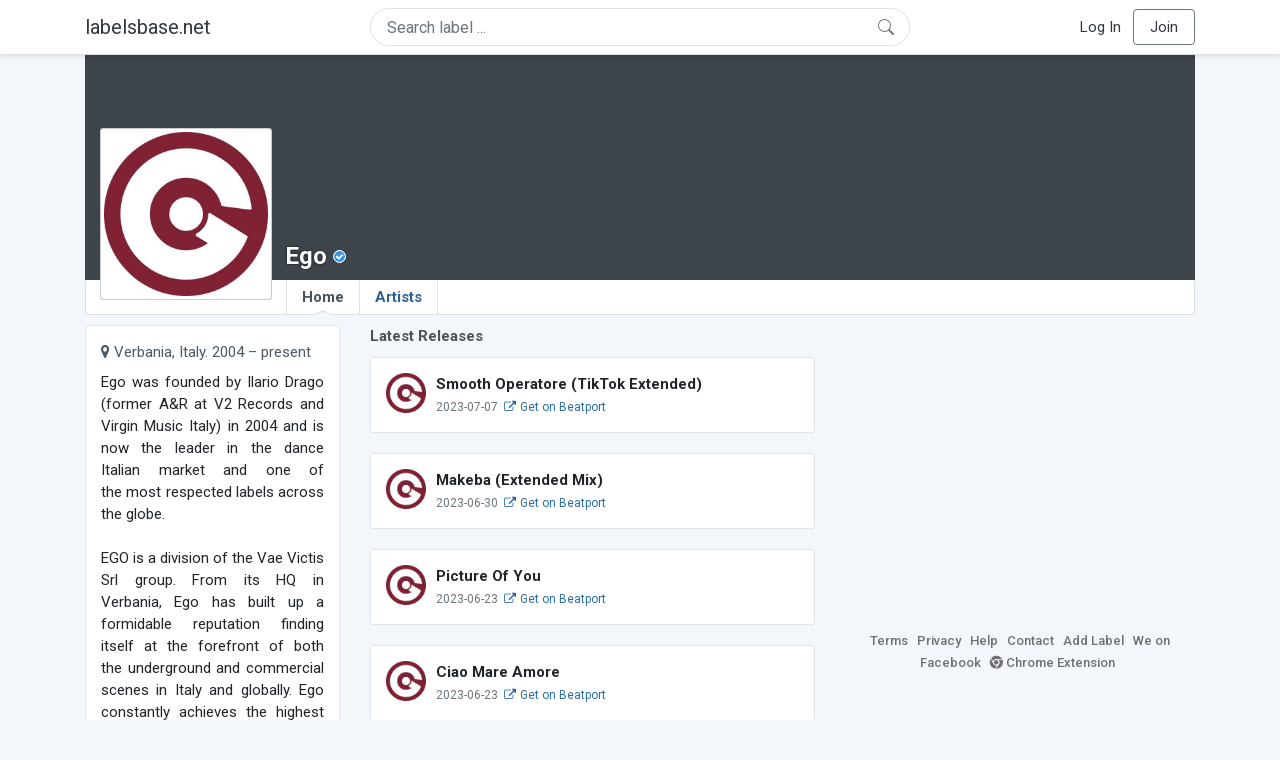

--- FILE ---
content_type: text/html; charset=UTF-8
request_url: https://labelsbase.net/ego
body_size: 6455
content:
<!DOCTYPE html>
<html lang="en">
<head>
    <title>Ego Demo Submission, Contacts, A&amp;R, Links &amp; More.</title>

    <meta http-equiv="Content-Type" content="text/html;charset=UTF-8">
    <meta name="viewport" content="width=device-width, initial-scale=1.0">
    <meta name="csrf-token" content="1dBvskWmRr8tzUChUo1fXcFNt4Uw4wfhvbpmSe9q">

                <meta name="description" content="Ego was founded by Ilario Drago (former A&amp;R at V2 Records and Virgin Music Italy) in 2004 and is now the leader in the dance Italian market and one of the mos..."/>
    
    <link rel="stylesheet" href="https://stackpath.bootstrapcdn.com/bootstrap/4.5.0/css/bootstrap.min.css"
          integrity="sha384-9aIt2nRpC12Uk9gS9baDl411NQApFmC26EwAOH8WgZl5MYYxFfc+NcPb1dKGj7Sk" crossorigin="anonymous">
    <link rel="stylesheet" href="https://maxcdn.bootstrapcdn.com/font-awesome/4.7.0/css/font-awesome.min.css">
    <link rel="stylesheet"
          href="https://fonts.googleapis.com/css?family=Roboto:300,400,500,700&subset=cyrillic&display=swap">
    <link rel="stylesheet" href="/css/style.css?v=1602005775"/>

    <link rel="icon" type="image/png" href="/favicon-16.png" sizes="16x16">
    <link rel="icon" type="image/png" href="/favicon-32.png" sizes="32x32">
    <link rel="icon" type="image/png" href="/favicon-96.png" sizes="96x96">

    <style>[wire\:loading] {display: none;}[wire\:offline] {display: none;}[wire\:dirty]:not(textarea):not(input):not(select) {display: none;}</style>

    </head>
<body>

<div class="side_menu">
    <div class="close_menu pointer" onclick="$('.side_menu').toggleClass('side_menu_toggle')">×</div>

            <a href="https://labelsbase.net/login"><i class="fa fa-sign-in fa-fw"></i> Log In</a>
        <a href="https://labelsbase.net/join"><i class="fa fa-user-plus fa-fw"></i> Join</a>
    </div>

<div class="bg-white border-bottom shadow-sm p-2 fixed-top">
    <div class="container">
        <div class="row row-fluid">
            <div class="col-lg-3 col-2 my-auto" id="nav-brand">
                <a class="navbar-brand p-0 text-dark d-none d-lg-inline-block" href="/">
                    labelsbase.net
                </a>
                <a class="text-dark d-inline-block d-lg-none" href="/">
                    <i class="fa fa-home" style="font-size: 23px;"></i>
                </a>
            </div>
            <div class="col-lg-6 col-md-8 col-8 my-auto" id="nav-search">
                                    <div wire:initial-data="{&quot;id&quot;:&quot;MYxPaDIu0l2I4wBPnjYV&quot;,&quot;name&quot;:&quot;search-dropdown&quot;,&quot;redirectTo&quot;:false,&quot;locale&quot;:&quot;en&quot;,&quot;events&quot;:[],&quot;eventQueue&quot;:[],&quot;dispatchQueue&quot;:[],&quot;data&quot;:{&quot;q&quot;:null},&quot;children&quot;:[],&quot;checksum&quot;:&quot;87049f809ed0fd55ddc2eb37b1102669577002e000f708a4a9ddae3fa4d2114e&quot;}" wire:id="MYxPaDIu0l2I4wBPnjYV" class="position-relative">
    <form method="get" action="https://labelsbase.net">
        <div class="position-absolute"
             style="right: 1rem; top: 50%; width: 16px; height: 16px; transform: translateY(-50%);">

            <div class="">
                <div wire:loading.remove>
                    <svg width="16px" height="16px" style="vertical-align: baseline; fill: #6c757d;" viewBox="0 0 16 16"
                         xmlns="http://www.w3.org/2000/svg">
                        <path fill-rule="evenodd"
                              d="M10.442 10.442a1 1 0 0 1 1.415 0l3.85 3.85a1 1 0 0 1-1.414 1.415l-3.85-3.85a1 1 0 0 1 0-1.415z"/>
                        <path fill-rule="evenodd"
                              d="M6.5 12a5.5 5.5 0 1 0 0-11 5.5 5.5 0 0 0 0 11zM13 6.5a6.5 6.5 0 1 1-13 0 6.5 6.5 0 0 1 13 0z"/>
                    </svg>
                </div>
            </div>

            <div wire:loading>
                <div class="spinner-grow text-light" role="status"
                     style="vertical-align: unset; width: 16px; height: 16px;">
                </div>
            </div>

                    </div>

        <input class="form-control border px-3 rounded-pill "
               type="text"
               name="q"
               wire:model="q"
               value=""
               id="q"
               placeholder="Search label ..."
               autocomplete="off">

                                </form>
</div>                            </div>
            <div class="col-lg-3 col-2 my-auto text-right" id="nav-menu">
                <div class="text-dark d-inline-block d-lg-none bars-button pointer">☰</div>
                <div class="d-none d-lg-inline-block">
                                            <a class="text-dark" href="https://labelsbase.net/login">Log In</a>
                        <a class="text-dark ml-2 p-2 px-3 border border-secondary rounded" href="https://labelsbase.net/join">Join</a>
                                    </div>
            </div>
        </div>
    </div>
</div>

<div class="container">
        <div class="cover verified"
     >
    
    <div style="position: absolute; left: 15px; bottom: -20px; background-color: #ccc; padding: 1px; border-radius: 3px; z-index: 1;"
         class="d-none d-md-block">
        <div style="position: relative;">
            <img src="https://d1fuks2cnuq5t9.cloudfront.net/i/dFUBHsBgMyWlu4n0xIumDRTNIDDKwYqdao8O1TE6.jpg"
                 alt="Ego logotype"
                 width="170"
                 height="170"
                 class="label-logotype">
        </div>
    </div>

    <div style="position: absolute; left: 200px; bottom: 10px;"
         class="d-none d-md-block">
        <h1 class="label-name">Ego</h1>

        <div style="display:inline-block; vertical-align: baseline; margin-left: 2px;">
            <img src="/images/checked-symbol.svg" width="13" height="13"
                 style="background-color: white; border: 1px solid #ffffff; border-radius: 50%;">
        </div>

            </div>

    <div class="d-block d-md-none text-center" style="position: absolute; width: 100%; bottom: 0;">
        <div class="center-block">
            <div style="display:inline-block; background-color: #ccc; padding: 1px; border-radius: 3px;">
                <img src="https://d1fuks2cnuq5t9.cloudfront.net/i/dFUBHsBgMyWlu4n0xIumDRTNIDDKwYqdao8O1TE6.jpg" alt="Ego logotype"
                     title="Ego"
                     width="135"
                     height="135"
                     class="label-logotype">
            </div>
        </div>

        <div style="margin-top: 5px; margin-bottom: 5px;">
            <h1 class="label-name">Ego</h1>

            <span style="position: relative; vertical-align: bottom; margin-left: 2px;">
                        <img src="/images/checked-symbol.svg" width="13" height="13"
                             style="background-color: white; border: 1px solid #ffffff; border-radius: 50%; position: absolute; top: -1px; vertical-align: top;">
                    </span>
        </div>
    </div>
</div>

<ul class="tabs">
    <li class="tab home d-none d-md-inline">
        <a href="https://labelsbase.net/ego"
           class="tab  current ">
            Home
                            <span class="ch-up"></span>
                    </a>
    </li>
    <li class="tab d-inline d-md-none">
        <a href="https://labelsbase.net/ego"
           class="tab  current ">
            Home
                            <span class="ch-up"></span>
                    </a>
    </li>
    <li class="tab">
        <a href="https://labelsbase.net/ego/artists"
           class="tab "
           title="Ego artists">
            Artists
                    </a>
    </li>
</ul>
    <div class="row row-fluid">
        <div class="col-lg-3 col-md-12">
            
            <div class="block-content">
                <div style="color: #4a5a69; margin-bottom: 8px; line-height: 1.5;">
                    <i class="fa fa-map-marker"></i>
                    Verbania,
                    Italy. 2004 – present
                </div>

                <div class="text-justify text-description yscrolled" style="max-height: 400px;">
                    Ego was founded by Ilario Drago (former A&amp;R at V2 Records and Virgin Music Italy) in 2004 and is now the leader in the dance Italian market and one of the most respected labels across the globe.<br />
 <br />
EGO is a division of the Vae Victis Srl group. From its HQ in Verbania, Ego has built up a formidable reputation finding itself at the forefront of both the underground and commercial scenes in Italy and globally. Ego constantly achieves the highest positions in prestigious national and international charts. It has been the forerunner in Italy and Europe with Deep House, gaining enormous success with singles such as Klingande “Jubel&quot; (6x platinum), ZHU “Faded” (gold), Wankelmut “My Head Is a Jungle” (2x platinum), Ben Pearce “What I Might Do” (1x platinum), together with mainstream projects such as Alexandra Stan “Mr Saxobeat” (5x platinum), several singles by Serebro (platinum), Willy William (platinum), Spada and Elen Levon (gold), Sofi Tukker (gold).<br />
 <br />
Artists and projects first out on Ego have been released by Universal, Sony and Warner, as well as on the most important international indies. Ego also has its own publishing company Una Sas, a booking and management agency and one of the most important and followed YouTube channels in Italy, Ego Italy.<br />
 <br />
Ego’s history is full of successes reached thanks to a solid roster, including some of the best artists of the dance music panorama worldwide: ZHU, Duck Sauce, Klingande, Wankelmut, Duke Dumont, A-Trak, Chris Malinchak, Fritz Kalkbrenner, Michael Calfan, Michel Cleis, Timmy Trumpet, Emma Louise, Ben Pearce, Dillon Francis, Willy William, Sofi Tukker, Spada, Max Manie, Ana Tijoux, Serebro, Kris Menace, Laidback Luke, Nadia Ali and many other.<br />
 <br />
Dance is EGO.
                </div>

                <div class="line-title-block">
                    <div class="line-title-wrap">
                        <span class="line-title-text">Genres</span>
                    </div>
                </div>

                                    <a href="/?g=Dance"
                       title="More Dance labels">Dance</a>
                                <br>

                                    <div class="line-title-block">
                        <div class="line-title-wrap">
                            <span class="line-title-text">Contacts</span>
                        </div>
                    </div>
                
                                    General contact:<br>

                                            <a href="mailto:info@egomusic.net"
                           onmousedown="ga('send', 'event', 'Contact Email', 'Click or Copy', 'Ego', '3231')">info@egomusic.net</a>
                        <br>
                                    
                                    Demo email to A&R:<br>

                                            <a href="mailto:demo@egomusic.net?subject=Demo%20for%20Ego%20%28via%20labelsbase.net%29"
                           onmousedown="ga('send', 'event', 'Demo Email', 'Click or Copy', 'Ego', '3231')"
                           title="Use private soundcloud links only!">demo@egomusic.net</a>
                        <br>
                                    
                
                                    Booking artists:<br>

                                            <a href="mailto:booking@egomusic.net"
                           onmousedown="ga('send', 'event', 'Booking Email', 'Click or Copy', 'Ego', '3231')">booking@egomusic.net</a>
                        <br>
                                    
                                    <div class="line-title-block">
                        <div class="line-title-wrap">
                            <span class="line-title-text">Phone</span>
                        </div>
                    </div>

                                            +39 0323 516183
                        <br>
                                    
                                    <div class="line-title-block">
                        <div class="line-title-wrap">
                            <span class="line-title-text">Address</span>
                        </div>
                    </div>

                    <address>
                        Vicolo Jacchini, 6 | 28921 Verbania (VB) | Italy
                    </address>
                
                                    <div class="line-title-block">
                        <div class="line-title-wrap">
                            <span class="line-title-text">Links in web</span>
                        </div>
                    </div>

                                            <div>
                            <a href="https://www.facebook.com/EgoItaly/" title="Ego at Facebook"
                               onmousedown="ga('send', 'event', 'Ex.Link Facebook', 'Click or Copy', 'Ego', '3231')"
                               target="_blank" rel="noopener">
                                <i class="fa fa-facebook-official fa-fw"></i>

                                egoitaly
                            </a>

                            <br>
                        </div>
                    
                    
                                            <div>
                            <a href="https://www.beatport.com/label/ego/3474"
                               onmousedown="ga('send', 'event', 'Ex.Link Beatport', 'Click or Copy', 'Ego', '3231')"
                               target="_blank"
                               rel="noopener">
                                <i class="fa fa-cart-arrow-down fa-fw" aria-hidden="true"></i> beatport.com
                            </a>
                        </div>
                    
                                            <div>
                            <a href="http://www.egomusic.net" title="Ego website"
                               onmousedown="ga('send', 'event', 'Ex.Link Webpage', 'Click or Copy', 'Ego', '3231')"
                               target="_blank"
                               rel="noopener">
                                <i class="fa fa-globe fa-fw"></i>

                                www.egomusic.net
                            </a>
                        </div>
                                                </div>
        </div>
        <div class="col-lg-5 col-md-12">
                            <div class="padding-container">
                    <div class="releases-header">Latest Releases</div>
                </div>

                                    <div class="block-content">
                        <div class="label-release">
                            <div class="label-logo" style="background-image: url(https://d1fuks2cnuq5t9.cloudfront.net/i/110x110/dFUBHsBgMyWlu4n0xIumDRTNIDDKwYqdao8O1TE6.jpg);"></div>

                            <b>Smooth Operatore (TikTok Extended)</b>
                            <br>

                            <span class="text-muted"><small>2023-07-07</small></span>
                                                            <small>
                                    <a href="https://www.beatport.com/release/4186765/4186765" target="_blank" rel="noopener"><i
                                                class="fa fa-external-link fa-fw"></i> Get on Beatport</a>
                                </small>
                                                        <br>

                                                    </div>
                    </div>
                                    <div class="block-content">
                        <div class="label-release">
                            <div class="label-logo" style="background-image: url(https://d1fuks2cnuq5t9.cloudfront.net/i/110x110/dFUBHsBgMyWlu4n0xIumDRTNIDDKwYqdao8O1TE6.jpg);"></div>

                            <b>Makeba  (Extended Mix)</b>
                            <br>

                            <span class="text-muted"><small>2023-06-30</small></span>
                                                            <small>
                                    <a href="https://www.beatport.com/release/4177027/4177027" target="_blank" rel="noopener"><i
                                                class="fa fa-external-link fa-fw"></i> Get on Beatport</a>
                                </small>
                                                        <br>

                                                    </div>
                    </div>
                                    <div class="block-content">
                        <div class="label-release">
                            <div class="label-logo" style="background-image: url(https://d1fuks2cnuq5t9.cloudfront.net/i/110x110/dFUBHsBgMyWlu4n0xIumDRTNIDDKwYqdao8O1TE6.jpg);"></div>

                            <b>Picture Of You</b>
                            <br>

                            <span class="text-muted"><small>2023-06-23</small></span>
                                                            <small>
                                    <a href="https://www.beatport.com/release/4158770/4158770" target="_blank" rel="noopener"><i
                                                class="fa fa-external-link fa-fw"></i> Get on Beatport</a>
                                </small>
                                                        <br>

                                                    </div>
                    </div>
                                    <div class="block-content">
                        <div class="label-release">
                            <div class="label-logo" style="background-image: url(https://d1fuks2cnuq5t9.cloudfront.net/i/110x110/dFUBHsBgMyWlu4n0xIumDRTNIDDKwYqdao8O1TE6.jpg);"></div>

                            <b>Ciao Mare Amore</b>
                            <br>

                            <span class="text-muted"><small>2023-06-23</small></span>
                                                            <small>
                                    <a href="https://www.beatport.com/release/4158900/4158900" target="_blank" rel="noopener"><i
                                                class="fa fa-external-link fa-fw"></i> Get on Beatport</a>
                                </small>
                                                        <br>

                                                    </div>
                    </div>
                                    <div class="block-content">
                        <div class="label-release">
                            <div class="label-logo" style="background-image: url(https://d1fuks2cnuq5t9.cloudfront.net/i/110x110/dFUBHsBgMyWlu4n0xIumDRTNIDDKwYqdao8O1TE6.jpg);"></div>

                            <b>Fate (Remixes)</b>
                            <br>

                            <span class="text-muted"><small>2023-06-23</small></span>
                                                            <small>
                                    <a href="https://www.beatport.com/release/4158799/4158799" target="_blank" rel="noopener"><i
                                                class="fa fa-external-link fa-fw"></i> Get on Beatport</a>
                                </small>
                                                        <br>

                                                    </div>
                    </div>
                                    <div class="block-content">
                        <div class="label-release">
                            <div class="label-logo" style="background-image: url(https://d1fuks2cnuq5t9.cloudfront.net/i/110x110/dFUBHsBgMyWlu4n0xIumDRTNIDDKwYqdao8O1TE6.jpg);"></div>

                            <b>Seasons</b>
                            <br>

                            <span class="text-muted"><small>2023-06-16</small></span>
                                                            <small>
                                    <a href="https://www.beatport.com/release/4154601/4154601" target="_blank" rel="noopener"><i
                                                class="fa fa-external-link fa-fw"></i> Get on Beatport</a>
                                </small>
                                                        <br>

                                                    </div>
                    </div>
                                    <div class="block-content">
                        <div class="label-release">
                            <div class="label-logo" style="background-image: url(https://d1fuks2cnuq5t9.cloudfront.net/i/110x110/dFUBHsBgMyWlu4n0xIumDRTNIDDKwYqdao8O1TE6.jpg);"></div>

                            <b>On My Mind (Extended Mix)</b>
                            <br>

                            <span class="text-muted"><small>2023-06-09</small></span>
                                                            <small>
                                    <a href="https://www.beatport.com/release/4143983/4143983" target="_blank" rel="noopener"><i
                                                class="fa fa-external-link fa-fw"></i> Get on Beatport</a>
                                </small>
                                                        <br>

                                                    </div>
                    </div>
                                    <div class="block-content">
                        <div class="label-release">
                            <div class="label-logo" style="background-image: url(https://d1fuks2cnuq5t9.cloudfront.net/i/110x110/dFUBHsBgMyWlu4n0xIumDRTNIDDKwYqdao8O1TE6.jpg);"></div>

                            <b>Masquerade (Emanuele Asti Extended Mix)</b>
                            <br>

                            <span class="text-muted"><small>2023-05-26</small></span>
                                                            <small>
                                    <a href="https://www.beatport.com/release/4143786/4143786" target="_blank" rel="noopener"><i
                                                class="fa fa-external-link fa-fw"></i> Get on Beatport</a>
                                </small>
                                                        <br>

                                                    </div>
                    </div>
                                    <div class="block-content">
                        <div class="label-release">
                            <div class="label-logo" style="background-image: url(https://d1fuks2cnuq5t9.cloudfront.net/i/110x110/dFUBHsBgMyWlu4n0xIumDRTNIDDKwYqdao8O1TE6.jpg);"></div>

                            <b>Ego In Ibiza 2023 (El Sueno)</b>
                            <br>

                            <span class="text-muted"><small>2023-04-28</small></span>
                                                            <small>
                                    <a href="https://www.beatport.com/release/4109683/4109683" target="_blank" rel="noopener"><i
                                                class="fa fa-external-link fa-fw"></i> Get on Beatport</a>
                                </small>
                                                        <br>

                                                    </div>
                    </div>
                                    <div class="block-content">
                        <div class="label-release">
                            <div class="label-logo" style="background-image: url(https://d1fuks2cnuq5t9.cloudfront.net/i/110x110/dFUBHsBgMyWlu4n0xIumDRTNIDDKwYqdao8O1TE6.jpg);"></div>

                            <b>Conga</b>
                            <br>

                            <span class="text-muted"><small>2023-04-21</small></span>
                                                            <small>
                                    <a href="https://www.beatport.com/release/4100250/4100250" target="_blank" rel="noopener"><i
                                                class="fa fa-external-link fa-fw"></i> Get on Beatport</a>
                                </small>
                                                        <br>

                                                    </div>
                    </div>
                                    </div>

        <div class="col-lg-4 col-md-12">
            <script async src="//pagead2.googlesyndication.com/pagead/js/adsbygoogle.js"></script>
            <ins class="adsbygoogle center-block mb-4"
                 style="display: block;"
                 data-ad-format="rectangle"
                 data-ad-client="ca-pub-6294412956577609"
                 data-ad-slot="3869879376"></ins>

            <div class="sb-footer mb-4">
    <a href="https://labelsbase.net/terms">Terms</a>
    <a href="https://labelsbase.net/privacy">Privacy</a>
    <a href="https://labelsbase.net/faq">Help</a>
    <a href="https://labelsbase.net/contact">Contact</a>
    <a href="https://labelsbase.net/add">Add Label</a>
    <a href="https://www.facebook.com/labelsbase/" target="_blank">We on Facebook</a>
    <a href="https://chrome.google.com/webstore/detail/labelsbasebeatport/hmnnmkppfllhndkjcpdiobhlkpkanace" target="_blank"><i class="fa fa-chrome" aria-hidden="true"></i> Chrome Extension</a>
</div>        </div>
    </div>
</div>

<script src="https://code.jquery.com/jquery-3.5.1.min.js"
        integrity="sha256-9/aliU8dGd2tb6OSsuzixeV4y/faTqgFtohetphbbj0=" crossorigin="anonymous"></script>
<script src="https://cdn.jsdelivr.net/npm/popper.js@1.16.0/dist/umd/popper.min.js"
        integrity="sha384-Q6E9RHvbIyZFJoft+2mJbHaEWldlvI9IOYy5n3zV9zzTtmI3UksdQRVvoxMfooAo"
        crossorigin="anonymous"></script>
<script src="https://stackpath.bootstrapcdn.com/bootstrap/4.5.0/js/bootstrap.min.js"
        integrity="sha384-OgVRvuATP1z7JjHLkuOU7Xw704+h835Lr+6QL9UvYjZE3Ipu6Tp75j7Bh/kR0JKI"
        crossorigin="anonymous"></script>

    <!-- Google.Analytics counter -->
    <script>
        (function (i, s, o, g, r, a, m) {
            i['GoogleAnalyticsObject'] = r;
            i[r] = i[r] || function () {
                (i[r].q = i[r].q || []).push(arguments)
            }, i[r].l = 1 * new Date();
            a = s.createElement(o),
                m = s.getElementsByTagName(o)[0];
            a.async = 1;
            a.src = g;
            m.parentNode.insertBefore(a, m)
        })(window, document, 'script', '//www.google-analytics.com/analytics.js', 'ga');
        ga('create', 'UA-53654791-1', 'auto');
        ga('send', 'pageview');
    </script>

    <script>
        $(document).ready(function () {
            $(".ads_desktop:hidden, .ads_mobile:hidden").remove();
            (adsbygoogle = window.adsbygoogle || []).push({});

            ga('send', 'event', 'Verified Label', 'Visit', 'Ego', '3231');
        });

            </script>

    <script src="/livewire/livewire.js?id=d7d975b5d122717a1ee0" data-turbolinks-eval="false"></script><script data-turbolinks-eval="false">if (window.livewire) {console.warn('Livewire: It looks like Livewire\'s @livewireScripts JavaScript assets have already been loaded. Make sure you aren\'t loading them twice.')}window.livewire = new Livewire();window.livewire_app_url = '';window.livewire_token = '1dBvskWmRr8tzUChUo1fXcFNt4Uw4wfhvbpmSe9q';/* Make Alpine wait until Livewire is finished rendering to do its thing. */window.deferLoadingAlpine = function (callback) {window.addEventListener('livewire:load', function () {callback();});};document.addEventListener("DOMContentLoaded", function () {window.livewire.start();});var firstTime = true;document.addEventListener("turbolinks:load", function() {/* We only want this handler to run AFTER the first load. */if(firstTime) {firstTime = false;return;}window.livewire.restart();});document.addEventListener("turbolinks:before-cache", function() {document.querySelectorAll('[wire\\:id]').forEach(function(el) {const component = el.__livewire;const dataObject = {data: component.data,events: component.events,children: component.children,checksum: component.checksum,locale: component.locale,name: component.name,errorBag: component.errorBag,redirectTo: component.redirectTo,};el.setAttribute('wire:initial-data', JSON.stringify(dataObject));});});</script>

<script>
    $('body').click(function () {
        $('.side_menu').removeClass('side_menu_toggle');
        $('#nav-brand, #nav-menu').removeClass('d-none d-md-block');
        $('#nav-search').removeClass('col-12');
    });

    $('.bars-button').click(function (e) {
        e.stopPropagation();
        $('.side_menu').toggleClass('side_menu_toggle');
    });

    $('#q')
        .focus(function (e) {
            e.stopPropagation();
            $('.side_menu').removeClass('side_menu_toggle');
            $('#nav-brand, #nav-menu').addClass('d-none d-md-block');
            $('#nav-search').addClass('col-12');
        })
        .click(function (e) {
            e.stopPropagation();
        });
</script>


</body>
</html>

--- FILE ---
content_type: text/html; charset=utf-8
request_url: https://www.google.com/recaptcha/api2/aframe
body_size: 266
content:
<!DOCTYPE HTML><html><head><meta http-equiv="content-type" content="text/html; charset=UTF-8"></head><body><script nonce="DzIHo1DdbzcRJS9sTNwuWg">/** Anti-fraud and anti-abuse applications only. See google.com/recaptcha */ try{var clients={'sodar':'https://pagead2.googlesyndication.com/pagead/sodar?'};window.addEventListener("message",function(a){try{if(a.source===window.parent){var b=JSON.parse(a.data);var c=clients[b['id']];if(c){var d=document.createElement('img');d.src=c+b['params']+'&rc='+(localStorage.getItem("rc::a")?sessionStorage.getItem("rc::b"):"");window.document.body.appendChild(d);sessionStorage.setItem("rc::e",parseInt(sessionStorage.getItem("rc::e")||0)+1);localStorage.setItem("rc::h",'1766769931682');}}}catch(b){}});window.parent.postMessage("_grecaptcha_ready", "*");}catch(b){}</script></body></html>

--- FILE ---
content_type: image/svg+xml
request_url: https://labelsbase.net/images/checked-symbol.svg
body_size: 1522
content:
<?xml version="1.0" encoding="iso-8859-1"?>
<!-- Generator: Adobe Illustrator 16.0.0, SVG Export Plug-In . SVG Version: 6.00 Build 0)  -->
<!DOCTYPE svg PUBLIC "-//W3C//DTD SVG 1.1//EN" "http://www.w3.org/Graphics/SVG/1.1/DTD/svg11.dtd">
<svg version="1.1" id="Capa_1" xmlns="http://www.w3.org/2000/svg" xmlns:xlink="http://www.w3.org/1999/xlink" x="0px" y="0px"
	 width="438.533px" height="438.533px" viewBox="0 0 438.533 438.533" style="enable-background:new 0 0 438.533 438.533; fill: #3b91e4;"
	 xml:space="preserve">
<g>
	<path d="M409.133,109.203c-19.608-33.592-46.205-60.189-79.798-79.796C295.736,9.801,259.058,0,219.273,0
		c-39.781,0-76.47,9.801-110.063,29.407c-33.595,19.604-60.192,46.201-79.8,79.796C9.801,142.8,0,179.489,0,219.267
		c0,39.78,9.804,76.463,29.407,110.062c19.607,33.592,46.204,60.189,79.799,79.798c33.597,19.605,70.283,29.407,110.063,29.407
		s76.47-9.802,110.065-29.407c33.593-19.602,60.189-46.206,79.795-79.798c19.603-33.596,29.403-70.284,29.403-110.062
		C438.533,179.485,428.732,142.795,409.133,109.203z M361.445,185.863L206.42,340.889c-3.617,3.62-7.992,5.428-13.134,5.428
		c-4.948,0-9.229-1.808-12.847-5.428L77.083,237.539c-3.422-3.429-5.137-7.703-5.137-12.847c0-5.328,1.709-9.709,5.137-13.136
		l25.981-25.693c3.621-3.616,7.898-5.424,12.85-5.424s9.235,1.809,12.85,5.424l64.525,64.523l116.485-116.199
		c3.617-3.617,7.898-5.426,12.847-5.426c4.945,0,9.233,1.809,12.847,5.426l25.981,25.697c3.432,3.424,5.14,7.801,5.14,13.129
		C366.589,178.154,364.881,182.437,361.445,185.863z"/>
</g>
</svg>
